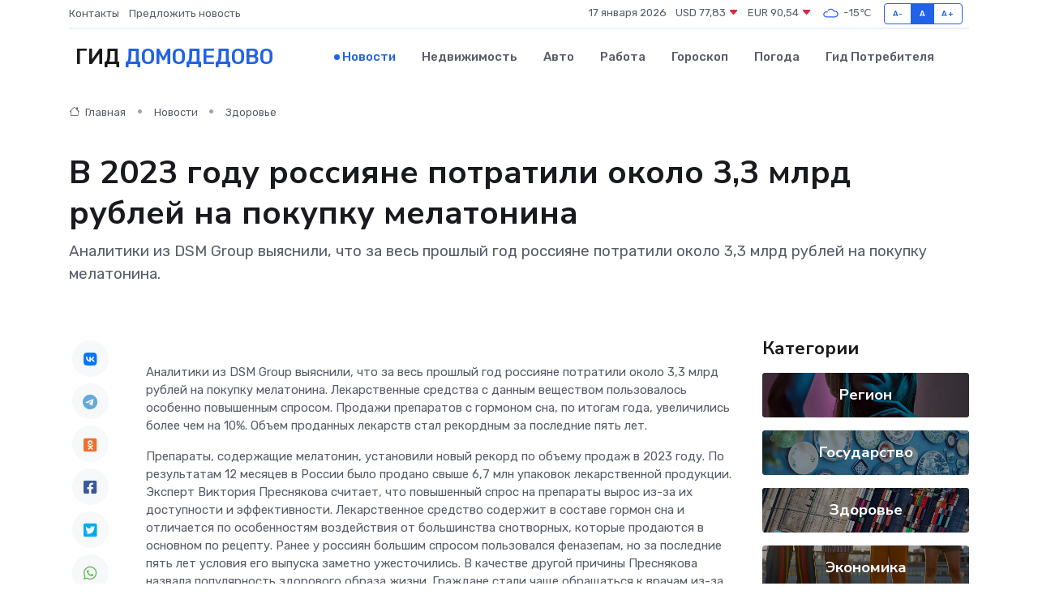

--- FILE ---
content_type: text/html; charset=utf-8
request_url: https://www.google.com/recaptcha/api2/aframe
body_size: 265
content:
<!DOCTYPE HTML><html><head><meta http-equiv="content-type" content="text/html; charset=UTF-8"></head><body><script nonce="xf181vQwgsXwR3diibjpOA">/** Anti-fraud and anti-abuse applications only. See google.com/recaptcha */ try{var clients={'sodar':'https://pagead2.googlesyndication.com/pagead/sodar?'};window.addEventListener("message",function(a){try{if(a.source===window.parent){var b=JSON.parse(a.data);var c=clients[b['id']];if(c){var d=document.createElement('img');d.src=c+b['params']+'&rc='+(localStorage.getItem("rc::a")?sessionStorage.getItem("rc::b"):"");window.document.body.appendChild(d);sessionStorage.setItem("rc::e",parseInt(sessionStorage.getItem("rc::e")||0)+1);localStorage.setItem("rc::h",'1768603886808');}}}catch(b){}});window.parent.postMessage("_grecaptcha_ready", "*");}catch(b){}</script></body></html>